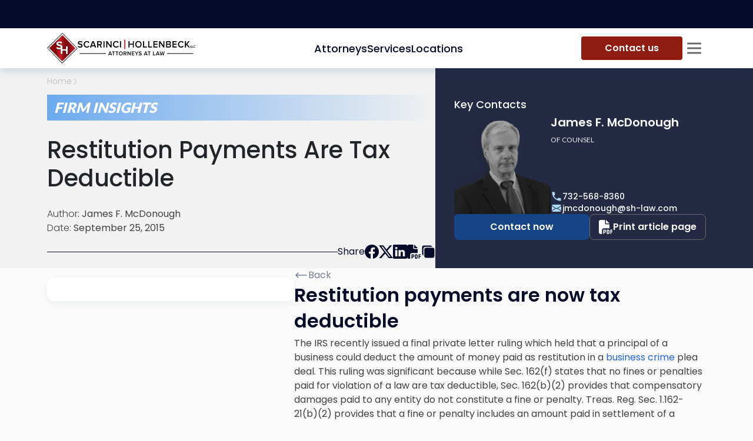

--- FILE ---
content_type: application/javascript; charset=utf-8
request_url: https://scarincihollenbeck.com/_next/static/chunks/5756.ba9bd05ee36f79c7.js
body_size: 2569
content:
"use strict";(self.webpackChunk_N_E=self.webpackChunk_N_E||[]).push([[5756],{95756:function(e,i,n){n.r(i),n.d(i,{default:function(){return K}});var l=n(85893),t=n(41664),s=n.n(t),r=n(92491),o=n.n(r),a=()=>(0,l.jsx)("div",{className:"d-print-none",children:(0,l.jsxs)(o(),{className:"d-print-none",enableDeclineButton:!0,onDecline:()=>r.Cookies.remove("shpuser"),children:["This website uses cookies to enhance the user experience. If you have further concerns please review our"," ",(0,l.jsx)(s(),{href:"/privacy-policy",passHref:!0,children:(0,l.jsx)("u",{children:"privacy policy."})})]})}),c=n(18869),d=n(59016),p=n(8781),x=n(52954);let h=d.ZP.footer.withConfig({componentId:"sc-80404ff1-0"})(["padding-top:12px;background-color:",";color:",";@media print{display:",";}"],p.$m.blue.darkBlue,p.$m.white,e=>{let{$isPrint:i}=e;return i?"none":"flex"}),f=d.ZP.div.withConfig({componentId:"sc-80404ff1-1"})(["padding:40px 0;display:flex;flex-direction:column;row-gap:60px;a{color:",";}","{padding:16px 0 40px;row-gap:24px;}","{padding:12px 0 40px;}"],p.$m.white,(0,x.TQ)("lg"),(0,x.TQ)("md")),m=d.ZP.div.withConfig({componentId:"sc-80404ff1-2"})(["display:flex;justify-content:space-between;gap:40px;","{flex-direction:column-reverse;}","{gap:32px;}"],(0,x.TQ)("xl"),(0,x.TQ)("lg")),g=d.ZP.section.withConfig({componentId:"sc-80404ff1-3"})(["width:max-content;flex-shrink:0;display:flex;align-items:flex-start;gap:40px;","{width:100%;> div{width:calc((100% - 80px) / 3);}}","{gap:32px;> div{width:calc((100% - 32px) / 2);}}"],(0,x.TQ)("xl"),(0,x.TQ)("lg")),u=d.ZP.ul.withConfig({componentId:"sc-80404ff1-4"})(["margin:12px 0 0 0;display:flex;flex-wrap:wrap;gap:24px;","{gap:8px 12px;}li{a{font-weight:600;transition:",";&:hover{color:",";}}}","{margin-top:16px;}@media print{display:none;}"],(0,x.TQ)("sm"),p.EY.default,p.$m.blue.skyBlue,(0,x.TQ)("sm")),j=d.ZP.article.withConfig({componentId:"sc-80404ff1-5"})(["display:flex;align-items:center;column-gap:16px;.advertising-title{margin:0 0 4px 0;color:",";font-family:var(--font-lato);font-size:",";line-height:1.67;text-transform:uppercase;}.advertising-text{margin:0;color:",";font-size:",";","{font-size:",";line-height:1.67;}}> img{width:95px;height:92px;}"],p.$m.gray.gray300,(0,p.hO)(12),p.$m.gray.gray300,(0,p.hO)(14),(0,x.TQ)("sm"),(0,p.hO)(12)),w=d.ZP.div.withConfig({componentId:"sc-80404ff1-6"})(["display:flex;flex-direction:column;gap:40px;","{flex-direction:row;gap:32px;}","{order:-1;}"],(0,x.TQ)("lg"),(0,x.TQ)("sm")),v=d.ZP.section.withConfig({componentId:"sc-80404ff1-7"})(["display:flex;gap:40px;","{> div{flex:1;}}","{flex-wrap:wrap;gap:32px;> div{flex:unset;width:calc((100% - 32px) / 2);}","{width:100%;> div{width:50%;}}}","{> div{width:100%;}}@media print{display:none;}"],(0,x.TQ)("xl"),(0,x.TQ)("lg"),w,(0,x.TQ)("sm")),y=d.ZP.div.withConfig({componentId:"sc-80404ff1-8"})(["display:flex;flex-direction:column;row-gap:4px;"]),b=d.ZP.p.withConfig({componentId:"sc-80404ff1-9"})(["margin:0;color:",";font-size:inherit;line-height:1.5;font-weight:600;","{font-size:",";}"],p.$m.white,(0,x.TQ)("sm"),(0,p.hO)(14)),k=d.ZP.ul.withConfig({componentId:"sc-80404ff1-10"})(["margin:0;display:flex;flex-direction:column;gap:8px;> li{display:inline-flex;align-items:center;column-gap:8px;> a{transition:",";&:hover{color:",";}}svg{flex-shrink:0;fill:",";}","{font-size:",";}}.phone-mail-footer{display:inline-flex;align-items:center;column-gap:8px;.link-text{border-bottom:1px solid ",";}.icon{width:20px;height:20px;display:flex;align-items:center;justify-content:center;svg{width:100%;height:100%;}}:hover{color:",";}}"],p.EY.default,p.$m.blue.skyBlue,p.$m.blue.skyBlue,(0,x.TQ)("sm"),(0,p.hO)(14),p.$m.white,p.$m.blue.skyBlue),I=(0,d.ZP)(k).withConfig({componentId:"sc-80404ff1-11"})(["li{a{display:flex;align-items:center;gap:10px;.icon{width:20px;height:20px;display:flex;align-items:center;justify-content:center;> svg{width:100%;height:100%;}}}}"]),T=d.ZP.div.withConfig({componentId:"sc-80404ff1-12"})(["background-color:",";"],p.$m.white),C=d.ZP.section.withConfig({componentId:"sc-80404ff1-13"})(["padding:12px 0;display:flex;justify-content:space-between;align-items:center;column-gap:20px;row-gap:12px;> div{color:",";}.footer-subscription-btn{flex-shrink:0;> span{padding:8px 28px;}svg{width:24px;height:24px;display:flex;fill:",";}","{align-self:flex-start;order:-1;}}","{flex-direction:column;}"],p.$m.black,p.$m.white,(0,x.TQ)("md"),(0,x.TQ)("md")),N=d.ZP.nav.withConfig({componentId:"sc-80404ff1-14"})(["display:flex;align-items:center;gap:32px;ul{width:100%;margin-bottom:0;display:flex;flex-wrap:wrap;column-gap:32px;row-gap:16px;","{gap:16px;}li{a{color:",";font-size:",";line-height:1.56;font-weight:500;transition:",";:hover{color:",";}","{font-size:",";line-height:1.5;}}","{width:calc((100% - 16px) / 2);}}}"],(0,x.TQ)("md"),p.$m.blue.darkBlue,(0,p.hO)(18),p.EY.default,p.$m.blue.dirtyBlue,(0,x.TQ)("md"),(0,p.hO)(16),(0,x.TQ)("md"));var Q=n(11163),P=n(25675),$=n.n(P),Z=n(45545),O=n(83327),z=n(54975),B=n.n(z);let E=(e,i,n)=>e?(0,l.jsx)("a",{href:i,target:"_blank",rel:"noreferrer",children:n}):(0,l.jsx)(s(),{href:i,children:n});function A(e){let{linksArr:i,title:n,isTargetBlank:t,classList:s}=e;return(0,l.jsxs)(y,{children:[n&&(0,l.jsx)(b,{children:n}),(0,l.jsx)(k,{className:B()(s)?"":s,children:i.map(e=>(0,l.jsx)("li",{children:E(t,(null==e?void 0:e.slug)?null==e?void 0:e.slug:(null==e?void 0:e.url)||(null==e?void 0:e.uri),(null==e?void 0:e.label)||(null==e?void 0:e.title))},(null==e?void 0:e.id)||(null==e?void 0:e.databaseId)))})]})}var Y=n(44173),_=n(62204),S=n(61337);function D(){return(0,l.jsxs)(y,{children:[(0,l.jsx)(b,{children:"Social Media"}),(0,l.jsx)(I,{children:c.fK.map(e=>{let{id:i,url:n,title:t,icon:s}=e;return(0,l.jsx)("li",{children:(0,l.jsxs)("a",{href:n,target:"_blank",rel:"noreferrer",children:[(0,l.jsx)("span",{className:"icon",children:s}),t]})},i)})})]})}function J(){return(0,l.jsxs)(g,{children:[(0,l.jsxs)(y,{children:[(0,l.jsx)(b,{children:"Contact Information"}),(0,l.jsxs)(k,{children:[(0,l.jsx)("li",{children:(0,l.jsxs)("a",{className:"phone-mail-footer",href:"tel:".concat(c.Vl),children:[(0,l.jsx)("span",{className:"icon",children:(0,l.jsx)(_.J0S,{})}),(0,l.jsx)("span",{className:"link-text",children:c.Vl})]})}),(0,l.jsxs)("li",{children:[(0,l.jsx)(S.eez,{size:20}),(0,l.jsx)("span",{children:c.ep})]}),(0,l.jsx)("li",{children:(0,l.jsxs)("a",{className:"phone-mail-footer",href:"mailto:".concat(c.e6),children:[(0,l.jsx)("span",{className:"icon",children:(0,l.jsx)(Y.dcn,{})}),(0,l.jsx)("span",{className:"link-text",children:c.e6})]})})]})]}),(0,l.jsx)(D,{})]})}var V=n(39190),F=n(81968),L=n(45007),R=n(42729),H=()=>{let e=(0,L.I0)();return(0,l.jsx)(T,{"data-testid":"footer-nav",className:"d-print-none",children:(0,l.jsx)(Z.O,{children:(0,l.jsxs)(C,{children:[(0,l.jsx)(N,{children:(0,l.jsx)("ul",{children:c.bF.map(e=>{let{linkTitle:i,link:n,id:t}=e;return(0,l.jsx)("li",{children:(0,l.jsx)(s(),{href:n,children:i})},t)})})}),(0,l.jsx)("button",{onClick:()=>e((0,R.do)({active:!0})),className:"footer-subscription-btn",children:(0,l.jsxs)(V.oo,{as:"span",children:[(0,l.jsx)(F.default,{}),"Join our mailing list"]})})]})})})},M=n(45289);let G=e=>e?e.map(e=>({id:null==e?void 0:e.databaseId,label:null==e?void 0:e.title,url:null==e?void 0:e.uri})):[];function K(){let e=new Date().getFullYear(),{pathname:i}=(0,Q.useRouter)(),n=c.fj.includes(i),{data:t}=(0,O.Vw)();return(0,l.jsxs)(h,{"data-testid":"footer",$isPrint:n,children:[(0,l.jsx)(H,{}),(0,l.jsxs)(Z.O,{children:[(0,l.jsxs)(f,{children:[(0,l.jsxs)(m,{children:[(0,l.jsxs)(v,{children:[(0,l.jsx)(A,{title:"Core Practices",linksArr:c.l4}),(0,l.jsx)(A,{title:"Industries",linksArr:G(null==t?void 0:t.data)}),(0,l.jsxs)(w,{children:[(0,l.jsx)(A,{title:"Firm Pages",linksArr:c.MI}),(0,l.jsx)(A,{title:"Office Locations",linksArr:c.EJ})]})]}),(0,l.jsx)(J,{})]}),(0,l.jsxs)(j,{children:[(0,l.jsx)($(),{src:M.Z,alt:"sh diamond logo favicon",width:110,height:100}),(0,l.jsxs)("section",{children:[(0,l.jsx)("p",{className:"advertising-title",children:"ATTORNEY ADVERTISING"}),(0,l.jsx)("p",{className:"advertising-text",children:"No Aspect of the advertisement on this website or any of its pages, including awards and accolades, has been approved by the Supreme Court of NJ or NY."}),(0,l.jsxs)("p",{className:"advertising-text",children:["Prior results do not guarantee a similar outcome. @",e,", Scarinci Hollenbeck, LLC, all rights reserved"]}),(0,l.jsx)(u,{className:"d-print-none",children:null===c.gc||void 0===c.gc?void 0:c.gc.slice(0,-1).map(e=>(0,l.jsx)("li",{children:(0,l.jsx)(s(),{href:null==e?void 0:e.uri,children:null==e?void 0:e.title})},null==e?void 0:e.databaseId))})]})]})]}),(0,l.jsx)(a,{})]})]})}}}]);